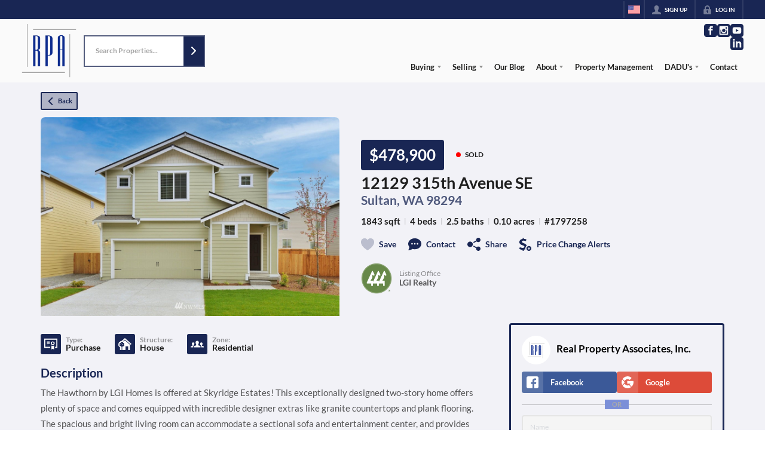

--- FILE ---
content_type: application/javascript
request_url: https://closehackstatic.com/_next/static/chunks/app/%5Bdomain%5D/layout-48e589c96fcdda7a.js
body_size: 1484
content:
(self.webpackChunk_N_E=self.webpackChunk_N_E||[]).push([[66456],{17:(e,t,r)=>{"use strict";r.d(t,{o:()=>o});var a=r(63685);function o(){var e=(0,a.Pj)(),t=(0,a.wA)(),r=(0,a.d4)(function(e){return e.server});return{store:e,dispatch:t,server:r,client:(0,a.d4)(function(e){return e.client}),app:r.app,page:r.page}}},12097:(e,t,r)=>{"use strict";r.d(t,{default:()=>h});var a=r(61975),o=r(82732),n=r(71450),s=r(17),c=r(75848),i=r(59466),u=r(12115),l=r(70565);function h(){var e=(0,s.o)(),t=e.dispatch,r=e.server,h=r.auth,d=r.website,v=r.domain;(0,c.Ls)().fetcher;var g=function(){var e=arguments.length>0&&void 0!==arguments[0]&&arguments[0],r=arguments.length>1&&void 0!==arguments[1]&&arguments[1];return(0,a._)(function(){var a,s,c,u,g,f;return(0,n.YH)(this,function(n){switch(n.label){case 0:if(!e&&!r&&h&&!0==h.active)return[2];n.label=1;case 1:return n.trys.push([1,8,,9]),a=(null==d?void 0:d.id)?"website_id=".concat(d.id,"&"):"",s=encodeURIComponent(window.location.pathname),[4,fetch("/api/auth-check?".concat(a,"domain=").concat(v,"&permalink=").concat(s),{method:"GET",credentials:"include"})];case 2:if(!(c=n.sent()).ok)throw Error("HTTP error! status: ".concat(c.status));return[4,c.json()];case 3:if(!((u=n.sent())&&!1==u.active))return[3,6];if(!(h&&!0==h.active))return[3,5];return g={active:!1},[4,(0,l.DU)(g)];case 4:n.sent(),t((0,i.bj)({auth:g})),n.label=5;case 5:if(["/admin","/agent","/client","/hacker","/seller"].some(function(e){return window.location.pathname==e||window.location.pathname.includes(e+"/")}))return console.log("fetchUser() - auth not active and we are on a dash, redirecting to login"),window.location.href="/login",[2];return console.log("fetchUser() - auth not active but this page is public"),[2];case 6:return f=(0,o._)({active:!!u.active},u.data),[4,(0,l.DU)(f)];case 7:return n.sent(),t((0,i.bj)({auth:f})),[3,9];case 8:return console.log("[fetchUser] - auth check error",n.sent()),[3,9];case 9:return[2]}})})()};return(0,u.useEffect)(function(){window.__swiftUserStateFetched||(window.__swiftUserStateFetched=!0,g(!1,!0))},[t]),null}},46847:()=>{},52645:(e,t,r)=>{Promise.resolve().then(r.bind(r,48839)),Promise.resolve().then(r.bind(r,54181)),Promise.resolve().then(r.t.bind(r,46847,23)),Promise.resolve().then(r.bind(r,12097))},54181:(e,t,r)=>{"use strict";r.d(t,{default:()=>i});var a=r(22043),o=r(95155),n=r(20063),s=r(12115),c=r(30218);function i(e){var t=e.children,r=(0,a._)((0,s.useState)(function(){return new c.E}),1)[0];return(0,n.useServerInsertedHTML)(function(){var e=r.getStyleElement();return r.instance.clearTag(),(0,o.jsx)(o.Fragment,{children:e})}),(0,o.jsx)(o.Fragment,{children:t})}},70565:(e,t,r)=>{"use strict";r.d(t,{DU:()=>s,Yf:()=>l,hG:()=>c,hf:()=>h,n$:()=>u});var a=r(61975),o=r(71450),n="swift_auth_state";function s(e){return(0,a._)(function(){var t,r;return(0,o.YH)(this,function(a){try{t={auth:e,timestamp:Date.now()},r=JSON.stringify(t);try{return localStorage.setItem(n,r),[2,!0]}catch(e){if("QuotaExceededError"===e.name||"NS_ERROR_DOM_QUOTA_REACHED"===e.name){console.warn("[auth-storage] localStorage quota exceeded, trying sessionStorage");try{return sessionStorage.setItem(n,r),console.log("[auth-storage] Saved to sessionStorage",{size:r.length}),[2,!0]}catch(e){return console.error("[auth-storage] Failed to save to sessionStorage",e),[2,!1]}}throw e}}catch(e){return console.error("[auth-storage] Failed to save auth state",e),[2,!1]}return[2]})})()}function c(){return(0,a._)(function(){return(0,o.YH)(this,function(e){try{localStorage.removeItem(n),sessionStorage.removeItem(n),console.log("[auth-storage] Cleared auth state")}catch(e){console.error("[auth-storage] Failed to clear auth state",e)}return[2]})})()}var i="swift_ui_";function u(e){try{localStorage.setItem(i+"overlay",JSON.stringify(e)),console.log("[auth-storage] Saved overlay state:",e)}catch(e){console.error("[auth-storage] Failed to save overlay state",e)}}function l(){try{var e=localStorage.getItem(i+"overlay");if(!e)return null;var t=JSON.parse(e);return console.log("[auth-storage] Loaded overlay state:",t),t}catch(e){return console.error("[auth-storage] Failed to load overlay state",e),null}}function h(){try{localStorage.removeItem(i+"overlay"),console.log("[auth-storage] Cleared overlay state")}catch(e){console.error("[auth-storage] Failed to clear overlay state",e)}}}},e=>{e.O(0,[90236,49817,21864,14087,98354,28441,89342,31255,77358],()=>e(e.s=52645)),_N_E=e.O()}]);

--- FILE ---
content_type: text/javascript
request_url: https://maps.googleapis.com/maps-api-v3/api/js/63/13/visualization.js
body_size: 202
content:
google.maps.__gjsload__('visualization', function(_){var rxa=function(){},sxa=function(a){if(!_.vm(a)||a==null)return!1;if(a instanceof _.on)return!0;const b=a.weight;return a.location instanceof _.on&&(!b||_.um(b))},CH=function(a){console.warn("The Heatmap Layer functionality in the Maps JavaScript API is no longer supported. This API was deprecated in May 2025 and will be made unavailable in a later version of the Maps JavaScript API, releasing in May 2026. For more info, see https://developers.google.com/maps/deprecations).");this.set("data",new _.zp);
this.setValues(a)},DH=function(a){this.setValues(a)},EH=function(a){this.setValues(a)};_.Oa(rxa,_.Yn);_.Oa(CH,rxa);CH.prototype.setData=function(a){if(!(Array.isArray(a)||a instanceof _.zp))throw _.Qm("not an Array or MVCArray");a.getLength===void 0&&(a=new _.zp(a));_.Wm(sxa)(a.getArray());this.set("data",a)};CH.prototype.setData=CH.prototype.setData;CH.prototype.map_changed=function(){const a=this;_.Ql("visualization_impl").then(b=>{b.pJ(a)})};_.Ao(CH.prototype,{map:_.et,data:null});_.Oa(DH,_.Yn);_.Ao(DH.prototype,{layerId:_.$s,layerKey:_.$s,map:_.et,mapId:_.$s,opacity:_.Zs,properties:null,status:null});_.Oa(EH,_.Yn);_.Ao(EH.prototype,{layerId:_.$s,layerKey:_.$s,map:_.et,mapId:_.$s,opacity:_.Zs,properties:null,status:null,zIndex:_.Zs});var txa={HeatmapLayer:CH};_.ra.google.maps.visualization={...txa,DynamicMapsEngineLayer:DH,MapsEngineLayer:EH,MapsEngineStatus:{OK:"OK",INVALID_LAYER:"INVALID_LAYER",UNKNOWN_ERROR:"UNKNOWN_ERROR"}};_.Rl("visualization",txa);});
